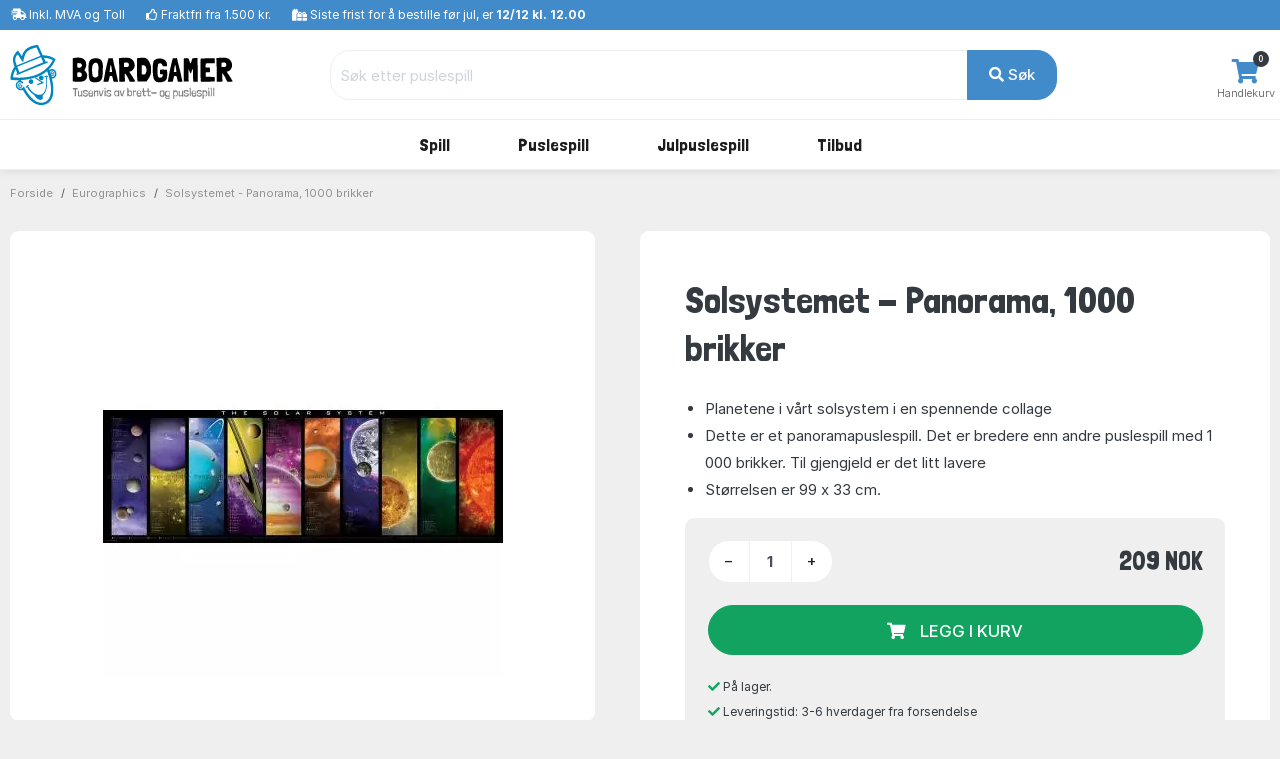

--- FILE ---
content_type: text/html; charset=UTF-8
request_url: https://www.boardgamer.no/produkt/jig-11605
body_size: 10792
content:
<!DOCTYPE html>
        <html xmlns="http://www.w3.org/1999/xhtml" lang="no" prefix="og: http://ogp.me/ns#" class=""><head>                <script id="CookieConsent" src="https://policy.app.cookieinformation.com/uc.js" data-gcm-enabled="false"
                data-culture="NB"></script>
            <link rel="alternate" href="https://www.hyggeonkel.dk/produkt/jig-11605" hreflang="da-dk" /><link rel="alternate" href="https://www.boardgamer.se/produkt/jig-11605" hreflang="sv-se" /><link rel="alternate" href="https://www.boardgamer.no/produkt/jig-11605" hreflang="no-no" />
        <script>
            dataLayer = [];
        </script>

        <script>!function(){"use strict";function e(e){return function(e){for(var t=0,r=document.cookie.split(";");t<r.length;t++){var n=r[t].split("=");if(n[0].trim()===e)return n[1]}}(e)}function t(e){return localStorage.getItem(e)}function r(e){return window[e]}function n(e,t){var r=document.querySelector(e);return t?null==r?void 0:r.getAttribute(t):null==r?void 0:r.textContent}!function(o,i,a,c,u,l,s,v,d,f,g){var E,I,m,T;try{I=d&&(m=navigator.userAgent,(T=new RegExp("Version/([0-9._]+)(.*Mobile)?.*Safari.*").exec(m))&&parseFloat(T[1])>=16.4)?function(o,i,a){void 0===i&&(i="");var c={cookie:e,localStorage:t,jsVariable:r,cssSelector:n},u=Array.isArray(i)?i:[i];if(o&&c[o])for(var l=c[o],s=0,v=u;s<v.length;s++){var d=v[s],f=a?l(d,a):l(d);if(f)return f}else console.warn("invalid uid source",o)}(d,"mtgkey",""):void 0}catch(e){console.error(e)}var _=o;_[c]=_[c]||[],_[c].push({"gtm.start":(new Date).getTime(),event:"gtm.js"});var p=i.getElementsByTagName(a)[0],A=I?"&bi="+encodeURIComponent(I):"",N=i.createElement(a),D=I?"kp"+v:v,R=!I&&s?s:"https://s.boardgamer.no";N.async=!0,N.src=R+"/"+D+".js?id=GTM-WWKSPW"+A,null===(E=p.parentNode)||void 0===E||E.insertBefore(N,p)}(window,document,"script","dataLayer",0,0,"","alrvmqeo","jsVariable")}();</script>

        <meta http-equiv="Content-Type" content="text/html; charset=utf-8" />
        <meta http-equiv="X-UA-Compatible" content="IE=edge">


        <title>Solsystemet - Panorama, 1000 brikker puslespill, Eurographics - 6010-0308 - 628136503082</title>

                <meta name="Description" content="Kjøp puslespill nr. 6010-0308 fra Eurographics. &#9989;Stort utvalg &#9989;Gratis frakt over 1500 kr." />

                    <link rel="canonical" href="https://www.boardgamer.no/puslespil/" />
            <meta property="og:type" content="website" />
            <meta property="og:title" content="Solsystemet - Panorama, 1000 brikker ved Boardgamer" />
            <meta property="og:url" content="https://www.boardgamer.no/puslespil/" />
            <meta property="og:site_name" content="Boardgamer" />
                        
            <meta property="og:image" content="https://www.boardgamer.no/static/grafik/produktbilleder/000puzzle/jig-11605/cache/PEN-6010-0308-2021-wm.jpg" />
            <meta property="og:image:width" content="800" />
            <meta property="og:image:height" content="267" />
            <meta property="og:image:type" content="image/jpg" />
        
        
<script type="application/ld+json">
{
 "@context": "https:\/\/schema.org",
 "@type": "BreadcrumbList",
 "itemListElement":
 [
            {
         "@type": "ListItem",
         "position": 1,
         "item":
         {
          "@id": "https:\/\/www.boardgamer.no\/puslespil\/",
          "name": "Puslespill"          }
        }
    ,        {
         "@type": "ListItem",
         "position": 2,
         "item":
         {
          "@id": "https:\/\/www.boardgamer.no\/puslespil\/?order=numberofpieces&key=907",
          "name": "Panorama - NO"          }
        }
    ,        {
         "@type": "ListItem",
         "position": 3,
         "item":
         {
          "@id": "https:\/\/www.boardgamer.no\/produkt\/jig-11605",
          "name": "Solsystemet - Panorama, 1000 brikker"          }
        }
     ]
}
</script>



<script type="application/ld+json">
{
  "@context": "https:\/\/schema.org",
  "@type": "Product",
  "@id": "https://www.boardgamer.no/produkt/jig-11605#product",  
  "name": "Solsystemet - Panorama, 1000 brikker",
  "image": "https:\/\/www.boardgamer.no\/static\/grafik\/produktbilleder\/000puzzle\/jig-11605\/cache\/PEN-6010-0308-2021-wm.jpg",
  "description": "",
  "mpn": "6010-0308",
  
      "sku":"11605B",
  
      "gtin13":"628136503082",
  
  "brand": {
    "@type": "Brand",
    "name": "Eurographics"  },
  
    "additionalProperty":[
    {"@type":"PropertyValue","name":"Type","value":"Puslespill"},
        {"@type":"PropertyValue","name":"Strekkode","value":"628136503082"},
        {"@type":"PropertyValue","name":"SmartCut","value":"Nej"},

          {"@type":"PropertyValue","name":"Størrelse","value":"Ca. 99 X 33 cm."},
    
    {"@type":"PropertyValue","name":"Produsent","value":"Eurographics"},
    {"@type":"PropertyValue","name":"Antal brikker","value":1000}
    
    ],
  
  
  "offers": {
    "@type": "Offer",
    "priceCurrency": "NOK",
    "price": "209",
    "itemCondition": "https:\/\/schema.org\/NewCondition",
    "url": "https://www.boardgamer.no/produkt/jig-11605",  
    "availability": "https:\/\/schema.org\/InStock",    "seller": {
      "@type": "Organization",
      "legalName": "Boardgamer"
    }
  }
}

</script>






<link rel="apple-touch-icon" sizes="180x180" href="/apple-touch-icon.png">
<link rel="icon" href="/static/v2/images/logo-grafik-blaa.svg"/>
<link rel="icon" type="image/png" href="/static/v2/images/favicons/favicon-16x16.png" sizes="16x16">
<link rel="icon" type="image/png" href="/static/v2/images/favicons/favicon-32x32.png" sizes="32x32">
<link rel="manifest" href="/manifest.json">
<link rel="mask-icon" href="/static/v2/images/logo-grafik-blaa.svg" color="#0e5266">
<meta name="theme-color" content="#ffffff">

                    <meta name="robots" content="all" />
        
        <link rel="preload" crossOrigin="anonymous" as="font" href="https://fonts.googleapis.com/css2?family=Londrina+Solid:wght@300;400;500;700;900&display=swap">

        <!-- Font awesome 5 -->
        <link href="/static/v2/fonts/fontawesome/css/all.min-purge.css?v=1" type="text/css" rel="stylesheet">

                <link href="/css.php?v=73" rel="stylesheet" />

        
        <script src="/js2.php?v=73"></script>
        <script src="/static/v2/plugins/fancybox/jquery.fancybox.min.js" defer></script>
        <meta name="viewport" content="width=device-width, initial-scale=1.0">

    <!-- Polyfill for CSS custom properties in IE11 -->
    <script>window.MSInputMethodContext && document.documentMode && document.write('<script src="js/ie11CustomProperties.js"><\/script>');</script>

    </head>

    <body class="bg-light">
    <noscript><iframe src="//s.boardgamer.no/ns.html?id=GTM-WWKSPW" height="0" width="0" style="display:none;visibility:hidden"></iframe></noscript>

    <!-- ========================= HEADER ========================= -->
    <header class="header section-header">
        <!-- ========================= TOPBAR ========================= -->
        
        <nav class="header-topbar navbar navbar-dark navbar-expand p-0 bg-primary" >
            <div class="header-topbar__container container">
                                <ul class="header-topbar__list header-topbar__list--left navbar-nav d-flex mr-auto">
                    <li class="header-topbar__list-item nav-item d-none d-sm-flex"><span class="header-topbar__list-item-link nav-link"><i class="fas fa-shipping-fast"></i> 
                                                    <a href="/forretningsbetingelser/" class="link-white">Inkl. MVA og Toll</a></span></li>
                        
                    <li class="header-topbar__list-item nav-item d-none d-md-flex"><span class="header-topbar__list-item-link nav-link" ><i class="far fa-thumbs-up"></i> 
                                                    Fraktfri fra 1.500 kr.</span></li>
                                            

                                                                        <!--<li class="header-topbar__list-item nav-item d-none d-md-flex"><span class="header-topbar__list-item-link nav-link"><i class="far fa-clock"></i> Sender varene: <strong>på mandag</strong></span></li>-->
                            <li class="header-topbar__list-item nav-item d-md-flex">
                                <span class="header-topbar__list-item-link nav-link"><i class="fas fa-gifts"></i>
                                Siste frist for å bestille før jul, er <b>12/12 kl. 12.00</b>
                            </span></li>
                                                                        
                </ul>
            </div>
        </nav>
        <!-- ========================= /TOPBAR ========================= -->

        <!-- ========================= MAIN HEADER ========================= -->
        <section class="header-main border-bottom">
            <div class="header-main__container container">
                <div class="header-main__row row">

                    <!-- ========================= MAIN HEADER LOGO ========================= -->
                    <div class="header-main__col header-main__col--logo col-lg-3 col-xl-3 col-4">
                                        <a href="/" id="logo">
                        <img class="logo" src="/static/v2/images/logo-med-undertitel_nb_no.svg" alt="Brettspill">
                    </a>
                    </div>
                    <!-- ========================= MAIN HEADER LOGO END ========================= -->

                    
                    <!-- ========================= MAIN HEADER SEARCH ========================= -->
                                        <div class="header-main__col header-main__col--search col-lg-7 col-xl-7 col12 align-items-center">
                        <form role="search" action="/soeg/" class="search" id="searchForm" method="get">

                            <!-- ========================= MAIN HEADER SEARCH INPUT ========================= -->
                            <div class="search__input-group input-group w-100">
                                <input autocomplete="off" type="text" name="q" id="searchInput" class="search__input-field form-control" placeholder="Søk etter puslespill">
                                <div class="search__input-button-append input-group-append">
                                    <input type='hidden' name='cat' value='jig'>                                    <button class="search__input-button btn btn-primary" type="submit">
                                        <i class="fa fa-search"></i> Søk                                    </button>
                                </div>
                            </div>
                            <div class="search-results bg-white" id="searchResults">
                            </div>
                            <!-- ========================= MAIN HEADER SEARCH INPUT END ========================= -->
                        </form>
                    </div>
                                        <!-- ========================= MAIN HEADER SEARCH END ========================= -->

                    <!-- ========================= MAIN HEADER ICONS ========================= -->
                    <div class="header-main__col header-main__col--right col-lg-2 col-xl-2 col-8">
                        <div class="header-icons">
                            
                                                        <div class="header-icons__item header-icons__item--cart">
                                <a class="header-icons__link" href="/kurv/">
                                    <i class="header-icons__icon fas fa-shopping-cart"></i>
                                    <span class="header-icons__label">Handlekurv</span>
                                    <span class="header-icons__counter badge badge-pill badge-danger notify" id="basket-counter">0</span>
                                </a>
                            </div>
                        </div>
                    </div>
                    <!-- ========================= MAIN HEADER ICONS END ========================= -->
                </div>
            </div>
        </section>

            <!-- ========================= MAIN MENU ========================= -->
            
            <nav class="header-menubar navbar navbar-main navbar-expand-lg navbar-light">
                <div class="header-menubar__container container">
            
                    <button class="navbar-toggler header-menubar__mobile-menu-toggle collapsed" type="button" data-toggle="collapse" data-target="#main_nav"
                        aria-controls="main_nav" aria-expanded="false" aria-label="Toggle navigation">
                        <i class="fas fa-bars"></i>
                    </button>
            
                    <div class="header-menubar__main-menu-container collapse" id="main_nav">
                        <div class="header-menubar__main-menu-container-logo d-lg-none">
                            <div class="w-100 text-right" style=" margin-top:-20px;"><a href="javascript:$('.header-menubar__main-menu-container').removeClass('show')" class=" text-white">LUKK&nbsp;<i class="fas fa-window-close"></i></a></div>
                            <img src="/static/v2/images/logo-med-undertitel-hvid_nb_no.svg" alt="menu logo">
                        </div>

                        <ul class="header-menubar__main-menu navbar-nav">

                            <li class="header-menubar__main-menu-item header-menubar__main-menu-item--megamenu nav-item">
                                <a class="header-menubar__main-menu-item-link nav-link" href="/braetspil/?reset=1"><span class="header-menubar__main-menu-item-link-icon" style="background-image: url(/static/v2/images/menu/icons/braetspil.svg);"></span>Spill</a>
                                <div class="header-menubar__dropdown-menu dropdown-menu">
                                                                        
                                    <div class="header-menubar__dropdown-menu-col header-menubar__dropdown-menu-col--all">
                                        <h5 class="header-menubar__dropdown-menu-col-title--all"><a href="/braetspil/?reset=1" class="header-menubar__dropdown-menu-col-title-link">Se alt i kategorien</a></h5>                             
                                    </div>


                                    <div class="header-menubar__dropdown-menu-col">
                                        <h5 class="header-menubar__dropdown-menu-col-title">Emner<span class="header-menubar__dropdown-menu-col-title-dropdown"><i class="fas fa-chevron-down"></i></span></h5>
                                        <ul class="header-menubar__dropdown-menu-col-list">
                                            <li class="header-menubar__dropdown-menu-col-list-item"><a class="header-menubar__dropdown-menu-col-list-item-link" href="/hovedbrud/">Hjernetrim</a></li>                                        
                                            <!--<li class="header-menubar__dropdown-menu-col-list-item"><a class="header-menubar__dropdown-menu-col-list-item-link" href="/kortspil/">Kortspill</a></li>-->                                        
                                            <li class="header-menubar__dropdown-menu-col-list-item"><a class="header-menubar__dropdown-menu-col-list-item-link" href="/quizspil/">Spørrespill</a></li>                                        

                                                                                        <li class="header-menubar__dropdown-menu-col-list-item"><a class="header-menubar__dropdown-menu-col-list-item-link" href="/samarbejdsspil/">Samarbeidsspill</a></li>                                        
                                            <li class="header-menubar__dropdown-menu-col-list-item"><a class="header-menubar__dropdown-menu-col-list-item-link" href="/selskabsspil/">Selskapsspill</a></li>                                        
                                            <li class="header-menubar__dropdown-menu-col-list-item"><a class="header-menubar__dropdown-menu-col-list-item-link" href="/strategispil/">Strategispill</a></li>                                        
                                        </ul>                                
                                    </div>
                                    <div class="header-menubar__dropdown-menu-col">
                                        <h5 class="header-menubar__dropdown-menu-col-title">Kategorier<span class="header-menubar__dropdown-menu-col-title-dropdown"><i class="fas fa-chevron-down"></i></span></h5>
                                        <ul class="header-menubar__dropdown-menu-col-list">
                                            <li class="header-menubar__dropdown-menu-col-list-item"><a class="header-menubar__dropdown-menu-col-list-item-link" href="/boernespil/">Barnespill</a></li>                                        
                                            <li class="header-menubar__dropdown-menu-col-list-item"><a class="header-menubar__dropdown-menu-col-list-item-link" href="/familiespil/">Familiespill</a></li>                                        
                                            <li class="header-menubar__dropdown-menu-col-list-item"><a class="header-menubar__dropdown-menu-col-list-item-link" href="/voksenspil/">Voksenspill</a></li>                                        
                                            
                                        </ul>                                
                                    </div>
                                    <div class="header-menubar__dropdown-menu-col">
                                        <h5 class="header-menubar__dropdown-menu-col-title">Populære serier<span class="header-menubar__dropdown-menu-col-title-dropdown"><i class="fas fa-chevron-down"></i></span></h5>
                                        <ul class="header-menubar__dropdown-menu-col-list">
                                                                                            <li class="header-menubar__dropdown-menu-col-list-item"><a class="header-menubar__dropdown-menu-col-list-item-link" href="/braetspil/?order=name&noexpansions=false&key=1288">7 Wonders</a></li>                                        
                                                <li class="header-menubar__dropdown-menu-col-list-item"><a class="header-menubar__dropdown-menu-col-list-item-link" href="/braetspil/?order=name&noexpansions=false&key=1301">Carcassonne</a></li>                                        
                                                <li class="header-menubar__dropdown-menu-col-list-item"><a class="header-menubar__dropdown-menu-col-list-item-link" href="/soeg/?q=partners&cat=boa">Partners</a></li>                                        
                                                <li class="header-menubar__dropdown-menu-col-list-item"><a class="header-menubar__dropdown-menu-col-list-item-link" href="/oversikt/ticket-to-ride/">Ticket to Ride</a></li>                                        
                                                                                    </ul>                                
                                    </div>
                                                                        <div class="header-menubar__dropdown-menu-col">
                                        <h5 class="header-menubar__dropdown-menu-col-title">Se her<span class="header-menubar__dropdown-menu-col-title-dropdown"><i class="fas fa-chevron-down"></i></span></h5>
                                        <ul class="header-menubar__dropdown-menu-col-list">
                                            
                                            <li class="header-menubar__dropdown-menu-col-list-item"><a class="header-menubar__dropdown-menu-col-list-item-link" href="/tilbehoer/">Tilbehør</a></li>                                        
                                            <li class="header-menubar__dropdown-menu-col-list-item"><a class="header-menubar__dropdown-menu-col-list-item-link" href="/braetspil/?order=name&key=&noexpansions=false&onlynew=true&onlypopular=false&isgoodprice=false&category_filter=&player_filter=&age_filter=&language_filter=">
                                                Nyheter</a></li>                                        
                                        </ul>                                
                                    </div>

                                                                        <div class="header-menubar__dropdown-menu-col header-menubar__dropdown-menu-col--featured">
                                        <ul class="header-menubar__dropdown-menu-col-list">
                                            <li class="header-menubar__dropdown-menu-col-list-item">
                                                <a class="header-menubar__dropdown-menu-col-list-item-link" href="/braetspil/?order=name&key=&noexpansions=false&onlynew=false&onlypopular=false&isgoodprice=true&category_filter=&player_filter=&age_filter=&language_filter="><img src="/static/v2/images/menu/tilbud_no.png" alt=""/></a>
                                            </li>                                                                                                                  
                                        </ul>                                
                                    </div>
                                    
                                </div>
                            </li>

                            <li class="header-menubar__main-menu-item header-menubar__main-menu-item--megamenu nav-item">
                                <a class="header-menubar__main-menu-item-link nav-link" href="/puslespil/?reset=1"><span class="header-menubar__main-menu-item-link-icon" style="background-image: url(/static/v2/images/menu/icons/puslespil.svg);"></span>Puslespill</a>

                                <div class="header-menubar__dropdown-menu dropdown-menu">
                                    <div class="header-menubar__dropdown-menu-col header-menubar__dropdown-menu-col--all">
                                        <h5 class="header-menubar__dropdown-menu-col-title--all"><a href="/puslespil/?reset=1" class="header-menubar__dropdown-menu-col-title-link">Se alt i kategorien</a></h5>                             
                                    </div>
                                    
                                    <div class="header-menubar__dropdown-menu-col">
                                        <h5 class="header-menubar__dropdown-menu-col-title">Antal brikker<span class="header-menubar__dropdown-menu-col-title-dropdown"><i class="fas fa-chevron-down"></i></span></h5>
                                        <ul class="header-menubar__dropdown-menu-col-list">
                                            <li class="header-menubar__dropdown-menu-col-list-item"><a class="header-menubar__dropdown-menu-col-list-item-link" href="/puslespil/op-til-100-brikker/">Opptil 100 brikker</a></li>                                        
                                            <li class="header-menubar__dropdown-menu-col-list-item"><a class="header-menubar__dropdown-menu-col-list-item-link" href="/puslespil/101-300-brikker/">101-499 brikker</a></li>                                        
                                            <li class="header-menubar__dropdown-menu-col-list-item"><a class="header-menubar__dropdown-menu-col-list-item-link" href="/puslespil/500-brikker/">500 brikker</a></li>                                        
                                            <li class="header-menubar__dropdown-menu-col-list-item"><a class="header-menubar__dropdown-menu-col-list-item-link" href="/puslespil/1000-brikker/">1000 brikker</a></li>                                        
                                            <li class="header-menubar__dropdown-menu-col-list-item"><a class="header-menubar__dropdown-menu-col-list-item-link" href="/puslespil/1500-brikker/">1500 brikker</a></li>                                        
                                            <li class="header-menubar__dropdown-menu-col-list-item"><a class="header-menubar__dropdown-menu-col-list-item-link" href="/puslespil/2000-brikker/">2000 brikker</a></li>                                        
                                            <li class="header-menubar__dropdown-menu-col-list-item"><a class="header-menubar__dropdown-menu-col-list-item-link" href="/puslespil/store-puslespil/">Over 2000 brikker</a></li>                                        
                                        </ul>                                
                                    </div>
                                    
                                    <div class="header-menubar__dropdown-menu-col">
                                        <h5 class="header-menubar__dropdown-menu-col-title">Kategori<span class="header-menubar__dropdown-menu-col-title-dropdown"><i class="fas fa-chevron-down"></i></span></h5>
                                        <ul class="header-menubar__dropdown-menu-col-list">
                                            <!--<li class="header-menubar__dropdown-menu-col-list-item"><a class="header-menubar__dropdown-menu-col-list-item-link" href="/puslespil/3d-4d-puslespil/">3D</a></li>--> 
                                            <li class="header-menubar__dropdown-menu-col-list-item"><a class="header-menubar__dropdown-menu-col-list-item-link" href="/puslespil/jul/">Julpuslespill</a></li>                                        
                                                                                        <li class="header-menubar__dropdown-menu-col-list-item"><a class="header-menubar__dropdown-menu-col-list-item-link" href="/puslespil/disney/">Disney</a></li>                                        
                                            <li class="header-menubar__dropdown-menu-col-list-item"><a class="header-menubar__dropdown-menu-col-list-item-link" href="/puslespil/jan-van-haasteren-puslespil/">Jan van Haasteren</a></li>                                        
                                            <li class="header-menubar__dropdown-menu-col-list-item"><a class="header-menubar__dropdown-menu-col-list-item-link" href="/puslespil/wasgij/">Wasgij</a></li>                                        
                                            <li class="header-menubar__dropdown-menu-col-list-item"><a class="header-menubar__dropdown-menu-col-list-item-link" href="/puslespil/?order=puzzlename&onlynew=false&exact_pieces=&onlypopular=false&hasxlpieces=false&hasirregular=false&isinstock=false&isgoodprice=false&category_filter=Zsteder&size_filter=&producer_filter=&key=&q=&page=1&">Steder</a></li>                                        
                                            <li class="header-menubar__dropdown-menu-col-list-item"><a class="header-menubar__dropdown-menu-col-list-item-link" href="/puslespil/?order=puzzlename&onlynew=false&exact_pieces=&onlypopular=false&hasxlpieces=false&hasirregular=false&isinstock=false&isgoodprice=false&category_filter=Znatur&size_filter=&producer_filter=&key=&q=&page=1&">Natur</a></li>                                        
                                            <!--li class="header-menubar__dropdown-menu-col-list-item"><a class="header-menubar__dropdown-menu-col-list-item-link" href="/puslespil/?order=puzzlename&category_filter=|kunst&size_filter=&producer_filter=">Kunst</a></li>-->                                        
                                            <!--<li class="header-menubar__dropdown-menu-col-list-item"><a class="header-menubar__dropdown-menu-col-list-item-link" href="/puslespil/dyr/">Dyr</a></li>-->                                      
                                            <li class="header-menubar__dropdown-menu-col-list-item"><a class="header-menubar__dropdown-menu-col-list-item-link" href="/puslespil/3d-4d-puslespil/">3D</a></li>                                      
                                            <!--<li class="header-menubar__dropdown-menu-col-list-item"><a class="header-menubar__dropdown-menu-col-list-item-link" href="/puslespil/trae-puslespil/">Trepuslespill</a></li>-->                                        
                                        </ul>                                
                                    </div>

                                    <div class="header-menubar__dropdown-menu-col">
                                        <h5 class="header-menubar__dropdown-menu-col-title">Produsent<span class="header-menubar__dropdown-menu-col-title-dropdown"><i class="fas fa-chevron-down"></i></span></h5>
                                        <ul class="header-menubar__dropdown-menu-col-list">
                                            <li class="header-menubar__dropdown-menu-col-list-item"><a class="header-menubar__dropdown-menu-col-list-item-link" href="/puslespil/ravensburger/">Ravensburger</a></li>                                        
                                            <li class="header-menubar__dropdown-menu-col-list-item"><a class="header-menubar__dropdown-menu-col-list-item-link" href="/puslespil/schmidt/">Schmidt</a></li>                                        
                                            <li class="header-menubar__dropdown-menu-col-list-item"><a class="header-menubar__dropdown-menu-col-list-item-link" href="/puslespil/jumbo/">Jumbo</a></li>                                            
                                            <li class="header-menubar__dropdown-menu-col-list-item"><a class="header-menubar__dropdown-menu-col-list-item-link" href="/puslespil/gibsons/">Gibsons</a></li>
                                            <li class="header-menubar__dropdown-menu-col-list-item"><a class="header-menubar__dropdown-menu-col-list-item-link" href="/puslespil/clementoni/">Clementoni</a></li>
                                            <!--<li class="header-menubar__dropdown-menu-col-list-item"><a class="header-menubar__dropdown-menu-col-list-item-link" href="/puslespil/eurographics/">Eurographics</a></li>-->                                
                                            <li class="header-menubar__dropdown-menu-col-list-item"><a class="header-menubar__dropdown-menu-col-list-item-link" href="/puslespil/bluebird/">Bluebird</a></li>                                        
                                            <!--<li class="header-menubar__dropdown-menu-col-list-item"><a class="header-menubar__dropdown-menu-col-list-item-link" href="/puslespil/castorland/">Castorland</a></li>-->
                                            <!--<li class="header-menubar__dropdown-menu-col-list-item"><a class="header-menubar__dropdown-menu-col-list-item-link" href="/puslespil/falcon-deluxe/">Falcon</a></li>-->                                            
                                            
                                                                                 
                                            
                                            <li class="header-menubar__dropdown-menu-col-list-item"><hr></li>
                                            <li class="header-menubar__dropdown-menu-col-list-item"><a class="header-menubar__dropdown-menu-col-list-item-link" href="/puslespil/?reset=1">...og mye mer</a></li>                                        
                                        </ul>                                
                                    </div>

                                    <div class="header-menubar__dropdown-menu-col">
                                        <h5 class="header-menubar__dropdown-menu-col-title">Se her<span class="header-menubar__dropdown-menu-col-title-dropdown"><i class="fas fa-chevron-down"></i></span></h5>
                                        <ul class="header-menubar__dropdown-menu-col-list">
                                            <li class="header-menubar__dropdown-menu-col-list-item"><a class="header-menubar__dropdown-menu-col-list-item-link" href="/overblik/puslespilslim/">Puslespill-lim</a></li>                                        

                                                                                            <li class="header-menubar__dropdown-menu-col-list-item"><a class="header-menubar__dropdown-menu-col-list-item-link" href="/oversikt/puslespillmatte/">Puslespillmatter</a></li>                                        
                                                                                        <li class="header-menubar__dropdown-menu-col-list-item"><a class="header-menubar__dropdown-menu-col-list-item-link" href="/puslespil/?order=puzzlename&key=&exact_pieces=&isgoodprice=true&category_filter=&size_filter=&producer_filter=">Tilbud</a></li>                                        
                                            <li class="header-menubar__dropdown-menu-col-list-item"><a class="header-menubar__dropdown-menu-col-list-item-link" href="/puslespil/?order=puzzlename&key=&exact_pieces=&isgoodprice=false&onlynew=true&category_filter=&size_filter=&producer_filter=">Nyheter</a></li>                                        
                                        </ul>                                
                                    </div>


                                    <div class="header-menubar__dropdown-menu-col header-menubar__dropdown-menu-col--featured">
                                        <h5 class="header-menubar__dropdown-menu-col-title">Lime puslespil<span class="header-menubar__dropdown-menu-col-title-dropdown"><i class="fas fa-chevron-down"></i></span></h5>
                                        <ul class="header-menubar__dropdown-menu-col-list">
                                            <li class="header-menubar__dropdown-menu-col-list-item">
                                                <a class="header-menubar__dropdown-menu-col-list-item-link" href="/overblik/puslespilslim/"><img src="/static/v2/images/menu/megamenu-glue.png" alt=""/></a>
                                            </li>                                                                                                                  
                                        </ul>                                
                                    </div>
                                </div>
                            </li>

                            

                                                        <li class="header-menubar__main-menu-item header-menubar__main-menu-item--dropdown nav-item">
                                <a class="header-menubar__main-menu-item-link nav-link" href="/puslespil/jul/"><span class="header-menubar__main-menu-item-link-icon" style="background-image: url(/static/v2/images/menu/icons/jul.svg);"></span>Julpuslespill</a>
                                <div class="header-menubar__dropdown-menu dropdown-menu">
                                                                        
                                    <div class="header-menubar__dropdown-menu-col">
                                        <h5 class="header-menubar__dropdown-menu-col-title">Julpuslespill<span class="header-menubar__dropdown-menu-col-title-dropdown"><i class="fas fa-chevron-down"></i></span></h5>
                                        <ul class="header-menubar__dropdown-menu-col-list">
                                            <li class="header-menubar__dropdown-menu-col-list-item"><a class="header-menubar__dropdown-menu-col-list-item-link" href="/puslespil/?order=puzzlename&onlynew=false&onlypopular=false&hasxlpieces=false&hasirregular=false&isinstock=false&isgoodprice=false&category_filter=Zjul&size_filter=Z0-40Z41-100Z101-499&producer_filter=&key=&q=&page=1&">Opptil 500 brikker</a></li>                                        
                                            <li class="header-menubar__dropdown-menu-col-list-item"><a class="header-menubar__dropdown-menu-col-list-item-link" href="/puslespil/?order=puzzlename&onlynew=false&onlypopular=false&hasxlpieces=false&hasirregular=false&isinstock=false&isgoodprice=false&category_filter=Zjul&size_filter=Z500&producer_filter=&key=&q=&page=1&">500 brikker</a></li>                                        
                                            <li class="header-menubar__dropdown-menu-col-list-item"><a class="header-menubar__dropdown-menu-col-list-item-link" href="/puslespil/?order=puzzlename&onlynew=false&onlypopular=false&hasxlpieces=false&hasirregular=false&isinstock=false&isgoodprice=false&category_filter=Zjul&size_filter=Z1000&producer_filter=&key=&q=&page=1&">1000 brikker</a></li>                                        
                                            <li class="header-menubar__dropdown-menu-col-list-item"><a class="header-menubar__dropdown-menu-col-list-item-link" href="/puslespil/?order=puzzlename&onlynew=false&onlypopular=false&hasxlpieces=false&hasirregular=false&isinstock=false&isgoodprice=false&category_filter=Zjul&size_filter=Z1500Z2000Z2001more&producer_filter=&key=&q=&page=1&">Over 1000 brikker</a></li>                                        
                                            
                                                                                            <li class="header-menubar__dropdown-menu-col-list-item"><a class="header-menubar__dropdown-menu-col-list-item-link" href="/oversikt-no/julekalender/">Julekalender</a></li>                                        
                                                                                        <li class="header-menubar__dropdown-menu-col-list-item"><a class="header-menubar__dropdown-menu-col-list-item-link" href="/puslespil/jul/">Alle julepuslespill</a></li>                                        
                                        </ul>                                
                                    </div>
                                </div>
                            </li>
                            

                            
                            

                            <li class="header-menubar__main-menu-item header-menubar__main-menu-item--dropdown nav-item">
                                <a class="header-menubar__main-menu-item-link nav-link" href="#"><span class="header-menubar__main-menu-item-link-icon" style="background-image: url(/static/v2/images/menu/icons/tilbud.svg);"></span>Tilbud</a>
                                <div class="header-menubar__dropdown-menu dropdown-menu">
                                                                        
                                    <div class="header-menubar__dropdown-menu-col">
                                        <h5 class="header-menubar__dropdown-menu-col-title">Tilbud<span class="header-menubar__dropdown-menu-col-title-dropdown"><i class="fas fa-chevron-down"></i></span></h5>
                                        <ul class="header-menubar__dropdown-menu-col-list">
                                            <li class="header-menubar__dropdown-menu-col-list-item"><a class="header-menubar__dropdown-menu-col-list-item-link" href="/puslespil/?order=puzzlename&key=&exact_pieces=&isgoodprice=true&category_filter=&size_filter=&producer_filter=">Puslespill</a></li>                                        
                                            
                                                                                      <li class="header-menubar__dropdown-menu-col-list-item"><a class="header-menubar__dropdown-menu-col-list-item-link" href="/braetspil/?order=name&key=&noexpansions=false&onlynew=false&onlypopular=false&isgoodprice=true&category_filter=&player_filter=&age_filter=&language_filter=">Spill & tilbehør</a></li>                                        
                                                                                  </ul>                                
                                    </div>
                                </div>
                            </li>
                            

                                                    </ul>
                    </div>
                    <div class="mobile-menu-backdrop modal-backdrop fade"></div>
                </div>
            </nav>
            <!-- ========================= MAIN MENU END ========================= -->
                    <!-- ========================= HEADER MAIN END ========================= -->
    </header>

    <script>
dataLayer.push({ ecommerce: null });
dataLayer.push({
    event: "view_item",
    ecommerce: {
        items: [
        {
        item_id: "11605",
        item_name: "Solsystemet - Panorama, 1000 brikker",
        currency: "DKK",
        item_brand: "Eurographics",
        item_variant: "NONE",
        price: 127.49,
        quantity: 1
        }
        ]
    }
    });    

dataLayer.push({
'event': 'fireRemarketingTag',
'google_tag_params': {
        'ecomm_pagetype': 'product',
        'ecomm_totalvalue': '127.49',
        'ecomm_prodid' : '11605'
    }
});

fbq_content_ids = ['11605'];
fbq_value = 127.49; 
fbq_content_category = ',KEYWORD=907,KEYWORD=1062,KEYWORD=1445,SKU=EUR-6010-0308-PEN,TYPE=JIG,PIECES=1000,PUZZLETYPE=ADULT,';


</script>

<!-- ========================= BREADCRUMBS ========================= -->

<section class="section-breadcrumbs">
    <div class="section-breadcrumbs__container container">
        <div class="section-breadcrumbs__row row">
            <div class="col-12">
                            <ol class="section-breadcrumbs__breadcrumbs breadcrumb">
                    <li class="section-breadcrumbs__breadcrumbs-item breadcrumb-item"><a class="section-breadcrumbs__breadcrumbs-item-link" href="/">Forside</a></li>
                    <li class="section-breadcrumbs__breadcrumbs-item breadcrumb-item"><a class="section-breadcrumbs__breadcrumbs-item-link" href="/puslespil/eurographics/">Eurographics</a></li>
                                        <li class="section-breadcrumbs__breadcrumbs-item breadcrumb-item"><a class="section-breadcrumbs__breadcrumbs-item-link" href="/produkt/jig-11605">Solsystemet - Panorama, 1000 brikker</a></li>
                </ol>
                        </div>
        </div>
    </div>
</section>

<!-- ========================= PRODUCTS DETAILS ========================= -->
<section class="section-product-details border-bottom">
    <div class="container">	
        <div class="section-product-details__row row justify-content-center no-gutters" >

            <div class="section-product-details__main-content-header title-section d-lg-none">
                <h2 class="section-product-details__main-content-header-title title">Solsystemet - Panorama, 1000 brikker</h2>
            </div>

            <!-- ========================= PRODUCTS DETAILS GALLERY ========================= -->
            <aside class="section-product-details__gallery col-12 col-lg-6 pt-lg-3 pr-lg-5">
                <article class="section-product-details__gallery-wrap gallery-wrap">
                                                <div class="section-product-details__gallery-main img-big-wrap p-5">
                                <a href="/static/grafik/produktbilleder/000puzzle/jig-11605/cache/PEN-6010-0308-2021-wm.jpg" data-fancybox="gallery" data-caption="Bilde av Solsystemet - Panorama, 1000 brikker">
                                            <picture>
            <source srcset="/static/grafik/produktbilleder/000puzzle/jig-11605/cache/PEN-6010-0308-2021-wm_400.webp" type="image/webp" 
            />
            <source srcset="/static/grafik/produktbilleder/000puzzle/jig-11605/cache/PEN-6010-0308-2021-wm_400.jpg" type="image/jpeg" class="section-product-details__gallery-main-image"
            />
            <img src="/static/grafik/produktbilleder/000puzzle/jig-11605/cache/PEN-6010-0308-2021-wm_400.jpg" class="section-product-details__gallery-main-image" alt="" 
            />        </picture>
                                        </a>
                            </div>
                            <div class='p5'>&nbsp;</div>                    

            <!-- ========================= PRODUCTS DETAILS ADDITIONAL ATTRIBUTES ========================= -->
                            <div class="section-product-additional__attributes">
                <div class="section-product-additional__attributes-content bg-white rounded p-lg-5 p-2 mb-2">
                    <p class="section-product-additional__attributes-content-title h2 pb-3 mb-3 border-bottom">Oversikt</p>
                    <dl class="section-product-additional__attributes-content-list">

                                       <dt class="section-product-additional__attributes-content-list-term">Antal brikker</dt>
                        <dd class="section-product-additional__attributes-content-list-description"><a href='/puslespil/1000-brikker/?order=numberofpieces&exact_pieces=1000'>1000 brikker</a></dd>
                

                                    <dt class="section-product-additional__attributes-content-list-term">Produsent</dt>
                    <dd class="section-product-additional__attributes-content-list-description"><a href='/puslespil/eurographics/'>Eurographics</a></dd>
                
                                    <dt class="section-product-additional__attributes-content-list-term">Produsent varenr.</dt>
                    <dd class="section-product-additional__attributes-content-list-description">6010-0308</dd>
                
                            
                                    <dt class="section-product-additional__attributes-content-list-term">Kategori</dt>
                    <dd class="section-product-additional__attributes-content-list-description"><a href='/puslespil/?order=numberofpieces&key=907'>Panorama</a>, <a href='/puslespil/?order=numberofpieces&key=1062'>Verdensrommet</a>, <a href='/puslespil/?order=numberofpieces&key=1445'>Fysikk</a></dd>
                

                
                                    <dt class="section-product-additional__attributes-content-list-term">Engelsk Tittel</dt>
                    <dd class="section-product-additional__attributes-content-list-description">The Solar System - Panorama, 1000 pieces</dd>
                
                                    <dt class="section-product-additional__attributes-content-list-term">Strekkode</dt>
                    <dd class="section-product-additional__attributes-content-list-description">628136503082</dd>
                
                </dl>
                </div>


                
                
            </div>
                        <!-- ========================= PRODUCTS DETAILS ADDITIONAL ATTRIBUTES END ========================= -->
                
                
                
                
                
                
                
                
                
                
                
                

                
                
                
            </aside>
            <!-- ========================= PRODUCTS DETAILS GALLERY END ========================= -->

            <!-- ========================= PRODUCTS DETAILS MAIN ========================= -->
            <main class="section-product-details__main col-12 col-lg-6 pt-lg-3 ">
                <article class="section-product-details__main-content content bg-white rounded p-lg-5 p-3">
                    <div class="section-product-details__main-content-header title-section">
                        <h1 class="section-product-details__main-content-header-title title">Solsystemet - Panorama, 1000 brikker</h1>
                                            </div>

                    
                    

                    <div class="section-product-details__main-content-bullets pt-3">
                        <ul><li>Planetene i vårt solsystem i en spennende collage</li><li>Dette er et panoramapuslespill. Det er bredere enn andre puslespill med 1 000 brikker. Til gjengjeld er det litt lavere</li><li>Størrelsen er 99 x 33 cm.</li></ul>                    </div>


                                        <div class="row">
                        <div class="col-12">
                            <div class="section-product-details__main-content-tocart mt-0 p-4 border-bottom bg-light rounded">
                                <div class="section-product-details__main-content-tocart-top mb-4">
                                    <script>
                                        var intQtyNow = 1;

                                        function updateQty(intNewQty) {
                                            var intLimit = 2;

                                            if (isNaN(intNewQty) || intNewQty < 1 || intNewQty > intLimit) {
                                                if (!isNaN(intNewQty)) {
                                                    if (intNewQty > intLimit) {
                                                        document.getElementById("notInStockAlert").classList.remove("d-none");
                                                    } 
                                                    document.getElementById("intShouldBeAdded").value = intQtyNow;
                                                }
                                                return false;
                                            } 

                                            document.getElementById("notInStockAlert").classList.add("d-none");
                                            intQtyNow = intNewQty;
                                            document.getElementById("intShouldBeAdded").value = intNewQty;
                                        }

                                        function changeQty(change) {
                                            intQty = document.getElementById("intShouldBeAdded").value;

                                            if (isNaN(intQty)) {
                                                document.getElementById("intShouldBeAdded").value = intQtyNow;
                                                return false;
                                            } 

                                            intQty = parseInt(intQty);

                                            if (change == "UP") {
                                                updateQty(intQty+1);
                                                return true;
                                            }
                                            
                                            if (change == "DOWN") {
                                                updateQty(intQty-1);
                                                return true;
                                            }

                                            if (change == "FREE") {
                                                updateQty(intQty);
                                                return true;
                                            }

                                            return false;
                                        }
                                    </script>




                                                                        <div class="section-product-details__main-content-tocart-top-qty input-group input-spinner mr-3">
                                        <div class="section-product-details__main-content-tocart-top-qty-adjust section-product-details__main-content-tocart-top-qty-adjust--down input-group-prepend">
                                            <button class="section-product-details__main-content-tocart-top-qty-adjust-button btn btn-light" type="button" id="button-minus" onclick="changeQty('DOWN')"> − </button>
                                        </div>
                                        <input type="text" class="section-product-details__main-content-tocart-top-qty-input form-control" value="1" id="intShouldBeAdded" name="qty_to_add" onkeyup="changeQty('FREE')">
                                        <div class="section-product-details__main-content-tocart-top-qty-adjust section-product-details__main-content-tocart-top-qty-adjust--up input-group-append">
                                            <button class="section-product-details__main-content-tocart-top-qty-adjust-button btn btn-light" type="button" id="button-plus" onclick="changeQty('UP')"> + </button>
                                        </div>
                                    </div>
                                                                        <div class="section-product-details__main-content-tocart-top-price">
                                        <span class="section-product-details__main-content-tocart-top-price-value h3">209 NOK</span>
                                                                        </div>
                                </div>
                                
                                <div class="alert alert-warning w-100 d-none" id="notInStockAlert" data-nosnippet>Dessverre er det ikke så mange på lager.</div>

                                                                    <a href="javascript:add_to_shoppingbasket('Solsystemet - Panorama, 1000 brikker', '11605',intQtyNow)" class="section-product-details__main-content-tocart-button btn btn-success"><i class="fas fa-shopping-cart"></i> <span class="text">LEGG I KURV</span></a>
                                
                                <div class="section-product-details__main-content-usp pt-4">
                                                                            <dl class="section-product-details__main-content-usp-items">
                                        <dd class="section-product-details__main-content-usp-items-item"><i class="fas fa-check text-success"></i>&nbsp;På lager.</b>
                                                    </dd><dd class="section-product-details__main-content-usp-items-item"><i class="fas fa-check text-success"></i>&nbsp;Leveringstid: 3-6 hverdager fra forsendelse</dd><dd class="section-product-details__main-content-usp-items-item"><i class="fas fa-check text-success"></i>&nbsp;Pakken leveres hjem til deg eller til en pakkeshop med Bring</dd>                                        </dl>
                                                                        </div>
                            </div>
                        </div>
                    </div>
                    

                    

                                    <p class="section-product-additional__description-content-title h2 pb-3 pt-5 mb-3 border-bottom">
                        Produktbeskrivelse                    </p>
                    <div class="section-product-additional__description-content-text">
                        Brikkestørrelsen i dette puslespillet er ca 3,3 cm<sup>2</sup>.<br/>Til sammenligning er en brikke i et alminnelig 1000-brikkers puslespill ca. 3,3 cm<sup>2</sup>.<br />
<br />
Dette puslespillet er fra produsenten Eurographics, som lager puslespill både med alminnelige brikker og med Smartcut/irregulær form på brikkene.<br />
<br />
Dersom man ønsker å være sikker på å legge et puslespill hvor brikkene har en bestemt form, bør man derfor ikke velge denne produsenten.<br />
<br />
For noen puslere har dette stor betydning, mens det for andre ikke spiller noen rolle.<br />
<br />
                    </div>
                
                        
                        
                
                    </div>
                </article>
            </main>
            <!-- ========================= PRODUCTS DETAILS MAIN END ========================= -->
        </div>
    </div>
</section>
<!-- ========================= PRODUCTS DETAILS END ========================= -->

<section class="section-popular-products mt-3" data-nosnippet>
    <div class="container section-popular-products__container">
    
    <header class="section-heading section-popular-products__heading">
        <h2 class="section-title section-popular-products__heading-title">I SAMME SJANGER</h2>
    </header>

    <section class="section-product-grid section-product-grid--narrow">
        <div class="row section-product-grid__row slider-items-owl owl-carousel owl-theme">
                    
                <div class="col-12 section-product-grid__col item-slide">
                    <a href="/produkt/jig-17053">
                            <div class="card-product-grid__ribbon card-product-grid__ribbon--god-pris" style='left:10px;'><span class="card-product-grid__ribbon-label">Tilbud</span></div>
                        </a>
            <article class="card card-product-grid">
                <div class="card-body card-product-grid__body">
                    <div class="row card-product-grid__row">
                        <aside class="col-12 card-product-grid__inner-image text-center">
                            <a href="/produkt/jig-17053"><img src="/static/grafik/produktbilleder/000puzzle/jig-17053/cache/EUR-6000-1009-2020-wm_400.jpg" alt="Planetene, 1000 brikker"></a>
                        </aside>
                        <article class="col-12 card-product-grid__inner-content">
                            <a href="/produkt/jig-17053" class="title h4 card-product-grid__inner-content-title">Planetene, 1000 brikker</a>
                            <div class="card-product-grid__inner-content-price"><span class="card-product-grid__inner-content-price-normal">129<span class="card-product-grid__inner-content-price-normal-currency">NOK</span></span></div>
                        </article>
                    </div>
                </div>

                                    <div class="card-product-grid__sidecar">
                        <div class="row card-product-grid__sidecar-row">
                            <aside class="col-6 card-product-grid__sidecar-col card-product-grid__sidecar-col--type__stock">
                                <i class="fas fa-check text-success"></i> <span class="card-product-grid__sidecar-label">På lager</span>
                            </aside>
                            <aside class="col-6 card-product-grid__sidecar-col card-product-grid__sidecar-col--type__delivery">
                                                                    <i class="fas fa-shipping-fast text-success"></i> <span class="card-product-grid__sidecar-label">3-7 virkedager</span>
                                                            </aside>
                        </div>
                    </div>
                                                </article>
                </div>
                
                <div class="col-12 section-product-grid__col item-slide">
                    <a href="/produkt/jig-8704">
                        </a>
            <article class="card card-product-grid">
                <div class="card-body card-product-grid__body">
                    <div class="row card-product-grid__row">
                        <aside class="col-12 card-product-grid__inner-image text-center">
                            <a href="/produkt/jig-8704"><img src="/static/grafik/produktbilleder/000puzzle/jig-8704/cache/EDU-14461-2019-wm_400.jpg" alt="Walton: Solsystemet - Lyser i mørket, 1000 brikker"></a>
                        </aside>
                        <article class="col-12 card-product-grid__inner-content">
                            <a href="/produkt/jig-8704" class="title h4 card-product-grid__inner-content-title">Walton: Solsystemet - Lyser i mørket, 1000...</a>
                            <div class="card-product-grid__inner-content-price"><span class="card-product-grid__inner-content-price-normal">259<span class="card-product-grid__inner-content-price-normal-currency">NOK</span></span></div>
                        </article>
                    </div>
                </div>

                                    <div class="card-product-grid__sidecar">
                        <div class="row card-product-grid__sidecar-row">
                            <aside class="col-6 card-product-grid__sidecar-col card-product-grid__sidecar-col--type__stock">
                                <i class="fas fa-check text-success"></i> <span class="card-product-grid__sidecar-label">På lager</span>
                            </aside>
                            <aside class="col-6 card-product-grid__sidecar-col card-product-grid__sidecar-col--type__delivery">
                                                                    <i class="fas fa-shipping-fast text-success"></i> <span class="card-product-grid__sidecar-label">3-7 virkedager</span>
                                                            </aside>
                        </div>
                    </div>
                                                </article>
                </div>
                
                <div class="col-12 section-product-grid__col item-slide">
                    <a href="/produkt/jig-31709">
                            <div class="card-product-grid__ribbon card-product-grid__ribbon--god-pris" style='left:10px;'><span class="card-product-grid__ribbon-label">Tilbud</span></div>
                        </a>
            <article class="card card-product-grid">
                <div class="card-body card-product-grid__body">
                    <div class="row card-product-grid__row">
                        <aside class="col-12 card-product-grid__inner-image text-center">
                            <a href="/produkt/jig-31709"><img src="/static/grafik/produktbilleder/000puzzle/jig-31709/cache/VF-FRY2219-wm_400.jpg" alt="Terraforming Mars: Colonies - Panorama, 1000 brikker"></a>
                        </aside>
                        <article class="col-12 card-product-grid__inner-content">
                            <a href="/produkt/jig-31709" class="title h4 card-product-grid__inner-content-title">Terraforming Mars: Colonies - Panorama, 1000...</a>
                            <div class="card-product-grid__inner-content-price"><span class="card-product-grid__inner-content-price-normal">119<span class="card-product-grid__inner-content-price-normal-currency">NOK</span></span></div>
                        </article>
                    </div>
                </div>

                                    <div class="card-product-grid__sidecar">
                        <div class="row card-product-grid__sidecar-row">
                            <aside class="col-6 card-product-grid__sidecar-col card-product-grid__sidecar-col--type__stock">
                                <i class="fas fa-check text-success"></i> <span class="card-product-grid__sidecar-label">På lager</span>
                            </aside>
                            <aside class="col-6 card-product-grid__sidecar-col card-product-grid__sidecar-col--type__delivery">
                                                                    <i class="fas fa-shipping-fast text-success"></i> <span class="card-product-grid__sidecar-label">3-7 virkedager</span>
                                                            </aside>
                        </div>
                    </div>
                                                </article>
                </div>
                
                <div class="col-12 section-product-grid__col item-slide">
                    <a href="/produkt/jig-25283">
                        </a>
            <article class="card card-product-grid">
                <div class="card-body card-product-grid__body">
                    <div class="row card-product-grid__row">
                        <aside class="col-12 card-product-grid__inner-image text-center">
                            <a href="/produkt/jig-25283"><img src="/static/grafik/produktbilleder/000puzzle/jig-25283/cache/BB-90009-wm_400.jpg" alt="Chesterman: Solsystemet, 1000 brikker"></a>
                        </aside>
                        <article class="col-12 card-product-grid__inner-content">
                            <a href="/produkt/jig-25283" class="title h4 card-product-grid__inner-content-title">Chesterman: Solsystemet, 1000 brikker</a>
                            <div class="card-product-grid__inner-content-price"><span class="card-product-grid__inner-content-price-normal">159<span class="card-product-grid__inner-content-price-normal-currency">NOK</span></span></div>
                        </article>
                    </div>
                </div>

                                    <div class="card-product-grid__sidecar">
                        <div class="row card-product-grid__sidecar-row">
                            <aside class="col-6 card-product-grid__sidecar-col card-product-grid__sidecar-col--type__stock">
                                <i class="fas fa-check text-success"></i> <span class="card-product-grid__sidecar-label">På lager</span>
                            </aside>
                            <aside class="col-6 card-product-grid__sidecar-col card-product-grid__sidecar-col--type__delivery">
                                                                    <i class="fas fa-shipping-fast text-success"></i> <span class="card-product-grid__sidecar-label">3-7 virkedager</span>
                                                            </aside>
                        </div>
                    </div>
                                                </article>
                </div>
                
                <div class="col-12 section-product-grid__col item-slide">
                    <a href="/produkt/jig-24364">
                            <div class="card-product-grid__ribbon card-product-grid__ribbon--god-pris" style='left:10px;'><span class="card-product-grid__ribbon-label">Tilbud</span></div>
                        </a>
            <article class="card card-product-grid">
                <div class="card-body card-product-grid__body">
                    <div class="row card-product-grid__row">
                        <aside class="col-12 card-product-grid__inner-image text-center">
                            <a href="/produkt/jig-24364"><img src="/static/grafik/produktbilleder/000puzzle/jig-24364/cache/SCH-58963-wm_400.jpg" alt="Planeten Jorden, 1000 brikker"></a>
                        </aside>
                        <article class="col-12 card-product-grid__inner-content">
                            <a href="/produkt/jig-24364" class="title h4 card-product-grid__inner-content-title">Planeten Jorden, 1000 brikker</a>
                            <div class="card-product-grid__inner-content-price"><span class="card-product-grid__inner-content-price-normal">129<span class="card-product-grid__inner-content-price-normal-currency">NOK</span></span></div>
                        </article>
                    </div>
                </div>

                                    <div class="card-product-grid__sidecar">
                        <div class="row card-product-grid__sidecar-row">
                            <aside class="col-6 card-product-grid__sidecar-col card-product-grid__sidecar-col--type__stock">
                                <i class="fas fa-check text-success"></i> <span class="card-product-grid__sidecar-label">På lager</span>
                            </aside>
                            <aside class="col-6 card-product-grid__sidecar-col card-product-grid__sidecar-col--type__delivery">
                                                                    <i class="fas fa-shipping-fast text-success"></i> <span class="card-product-grid__sidecar-label">3-7 virkedager</span>
                                                            </aside>
                        </div>
                    </div>
                                                </article>
                </div>
                
                <div class="col-12 section-product-grid__col item-slide">
                    <a href="/produkt/jig-1855">
                        </a>
            <article class="card card-product-grid">
                <div class="card-body card-product-grid__body">
                    <div class="row card-product-grid__row">
                        <aside class="col-12 card-product-grid__inner-image text-center">
                            <a href="/produkt/jig-1855"><img src="/static/grafik/produktbilleder/000puzzle/jig-1855/cache/EUR-6000-1001-2021-wm_400.jpg" alt="Det periodiske system, 1000 brikker"></a>
                        </aside>
                        <article class="col-12 card-product-grid__inner-content">
                            <a href="/produkt/jig-1855" class="title h4 card-product-grid__inner-content-title">Det periodiske system, 1000 brikker</a>
                            <div class="card-product-grid__inner-content-price"><span class="card-product-grid__inner-content-price-normal">199<span class="card-product-grid__inner-content-price-normal-currency">NOK</span></span></div>
                        </article>
                    </div>
                </div>

                                    <div class="card-product-grid__sidecar">
                        <div class="row card-product-grid__sidecar-row">
                            <aside class="col-6 card-product-grid__sidecar-col card-product-grid__sidecar-col--type__stock">
                                <i class="fas fa-check text-success"></i> <span class="card-product-grid__sidecar-label">På lager</span>
                            </aside>
                            <aside class="col-6 card-product-grid__sidecar-col card-product-grid__sidecar-col--type__delivery">
                                                                    <i class="fas fa-shipping-fast text-success"></i> <span class="card-product-grid__sidecar-label">3-7 virkedager</span>
                                                            </aside>
                        </div>
                    </div>
                                                </article>
                </div>
                
                <div class="col-12 section-product-grid__col item-slide">
                    <a href="/produkt/jig-1838">
                        </a>
            <article class="card card-product-grid">
                <div class="card-body card-product-grid__body">
                    <div class="row card-product-grid__row">
                        <aside class="col-12 card-product-grid__inner-image text-center">
                            <a href="/produkt/jig-1838"><img src="/static/grafik/produktbilleder/000puzzle/jig-1838/cache/EUR-6000-0282-2020-wm_400.jpg" alt="Livets historie, 1000 brikker"></a>
                        </aside>
                        <article class="col-12 card-product-grid__inner-content">
                            <a href="/produkt/jig-1838" class="title h4 card-product-grid__inner-content-title">Livets historie, 1000 brikker</a>
                            <div class="card-product-grid__inner-content-price"><span class="card-product-grid__inner-content-price-normal">199<span class="card-product-grid__inner-content-price-normal-currency">NOK</span></span></div>
                        </article>
                    </div>
                </div>

                                    <div class="card-product-grid__sidecar">
                        <div class="row card-product-grid__sidecar-row">
                            <aside class="col-6 card-product-grid__sidecar-col card-product-grid__sidecar-col--type__stock">
                                <i class="fas fa-check text-success"></i> <span class="card-product-grid__sidecar-label">På lager</span>
                            </aside>
                            <aside class="col-6 card-product-grid__sidecar-col card-product-grid__sidecar-col--type__delivery">
                                                                    <i class="fas fa-shipping-fast text-success"></i> <span class="card-product-grid__sidecar-label">3-7 virkedager</span>
                                                            </aside>
                        </div>
                    </div>
                                                </article>
                </div>
                
                <div class="col-12 section-product-grid__col item-slide">
                    <a href="/produkt/jig-11623">
                        </a>
            <article class="card card-product-grid">
                <div class="card-body card-product-grid__body">
                    <div class="row card-product-grid__row">
                        <aside class="col-12 card-product-grid__inner-image text-center">
                            <a href="/produkt/jig-11623"><img src="/static/grafik/produktbilleder/000puzzle/jig-11623/cache/EUR-6000-0258-2021-wm_400.jpg" alt="Periodesystemet - illustrert, 1000 brikker"></a>
                        </aside>
                        <article class="col-12 card-product-grid__inner-content">
                            <a href="/produkt/jig-11623" class="title h4 card-product-grid__inner-content-title">Periodesystemet - illustrert, 1000 brikker</a>
                            <div class="card-product-grid__inner-content-price"><span class="card-product-grid__inner-content-price-normal">199<span class="card-product-grid__inner-content-price-normal-currency">NOK</span></span></div>
                        </article>
                    </div>
                </div>

                                    <div class="card-product-grid__sidecar">
                        <div class="row card-product-grid__sidecar-row">
                            <aside class="col-6 card-product-grid__sidecar-col card-product-grid__sidecar-col--type__stock">
                                <i class="fas fa-check text-success"></i> <span class="card-product-grid__sidecar-label">På lager</span>
                            </aside>
                            <aside class="col-6 card-product-grid__sidecar-col card-product-grid__sidecar-col--type__delivery">
                                                                    <i class="fas fa-shipping-fast text-success"></i> <span class="card-product-grid__sidecar-label">3-7 virkedager</span>
                                                            </aside>
                        </div>
                    </div>
                                                </article>
                </div>
                
                <div class="col-12 section-product-grid__col item-slide">
                    <a href="/produkt/jig-7995">
                        </a>
            <article class="card card-product-grid">
                <div class="card-body card-product-grid__body">
                    <div class="row card-product-grid__row">
                        <aside class="col-12 card-product-grid__inner-image text-center">
                            <a href="/produkt/jig-7995"><img src="/static/grafik/produktbilleder/000puzzle/jig-7995/cache/EUR-6000-1002-2021-wm_400.jpg" alt="Atomet, 1000 brikker"></a>
                        </aside>
                        <article class="col-12 card-product-grid__inner-content">
                            <a href="/produkt/jig-7995" class="title h4 card-product-grid__inner-content-title">Atomet, 1000 brikker</a>
                            <div class="card-product-grid__inner-content-price"><span class="card-product-grid__inner-content-price-normal">199<span class="card-product-grid__inner-content-price-normal-currency">NOK</span></span></div>
                        </article>
                    </div>
                </div>

                                    <div class="card-product-grid__sidecar">
                        <div class="row card-product-grid__sidecar-row">
                            <aside class="col-6 card-product-grid__sidecar-col card-product-grid__sidecar-col--type__stock">
                                <i class="fas fa-check text-success"></i> <span class="card-product-grid__sidecar-label">På lager</span>
                            </aside>
                            <aside class="col-6 card-product-grid__sidecar-col card-product-grid__sidecar-col--type__delivery">
                                                                    <i class="fas fa-shipping-fast text-success"></i> <span class="card-product-grid__sidecar-label">3-7 virkedager</span>
                                                            </aside>
                        </div>
                    </div>
                                                </article>
                </div>
                
                <div class="col-12 section-product-grid__col item-slide">
                    <a href="/produkt/jig-25851">
                        </a>
            <article class="card card-product-grid">
                <div class="card-body card-product-grid__body">
                    <div class="row card-product-grid__row">
                        <aside class="col-12 card-product-grid__inner-image text-center">
                            <a href="/produkt/jig-25851"><img src="/static/grafik/produktbilleder/000puzzle/jig-25851/cache/EUR-6010-5301-2024-wm_400.jpg" alt="Brooklyn Bridge - Panorama, 1000 brikker"></a>
                        </aside>
                        <article class="col-12 card-product-grid__inner-content">
                            <a href="/produkt/jig-25851" class="title h4 card-product-grid__inner-content-title">Brooklyn Bridge - Panorama, 1000 brikker</a>
                            <div class="card-product-grid__inner-content-price"><span class="card-product-grid__inner-content-price-normal">209<span class="card-product-grid__inner-content-price-normal-currency">NOK</span></span></div>
                        </article>
                    </div>
                </div>

                                    <div class="card-product-grid__sidecar">
                        <div class="row card-product-grid__sidecar-row">
                            <aside class="col-6 card-product-grid__sidecar-col card-product-grid__sidecar-col--type__stock">
                                <i class="fas fa-check text-success"></i> <span class="card-product-grid__sidecar-label">På lager</span>
                            </aside>
                            <aside class="col-6 card-product-grid__sidecar-col card-product-grid__sidecar-col--type__delivery">
                                                                    <i class="fas fa-shipping-fast text-success"></i> <span class="card-product-grid__sidecar-label">3-7 virkedager</span>
                                                            </aside>
                        </div>
                    </div>
                                                </article>
                </div>
                </div>
    </section>
    </div>
    <br/><br/>
</section>




    <br/>
    
    <!-- ========================= FOOTER ========================= -->
    <footer class="section-footer border-top padding-y bg-primary">
        <div class="section-footer__overlay"></div>
        <div class="container section-footer__container">
            <section class="footer-top pt-0 pb-0 mb-0">
                <div class="row section-footer__content-row">
                    <aside class="col-12 col-sm-6 col-lg section-footer__content-col">
                        <h4 class="title">Boardgamer ApS</h4>
                        <p>Arnbjerg Høje 33, 8800 Viborg<br>
Danmark</p>
                                                <p><a href="mailto:info@boardgamer.no"><i class="fas fa-envelope"></i> <span itemprop="email">info@boardgamer.no</span></a></p>
                        <p>Org nr.: 920 262 813 MVA</p>
                            
                        <p>
                        <a href="https://www.hyggeonkel.dk"><img src="/static/grafik/portal/flags/denmark.png" alt="Dansk" style="width: 24px;"></a>
                        <a href="https://www.boardgamer.se"><img src="/static/grafik/portal/flags/sweden.png" alt="Svensk" style="width: 24px; margin-left: 5px;"></a>
                        <a href="https://www.boardgamer.no"><img src="/static/grafik/portal/flags/norway.png" alt="Norsk" style="width: 24px; margin-left: 5px;"></a>
                        </p>
                    </aside>

                    

                    
                    <aside class="col-12 col-sm-6 col-lg section-footer__content-col">
                        <h4 class="title">Information</h4>
                        <ul class="list-unstyled text-primary">
                            <li><a href="/om-hyggeonkel/">Om Boardgamer</a></li>
                            <li><a href="/kontakt/">Kontakt</a></li>
                                                        <li><a href="/forretningsbetingelser/">Forretningsbetingelser</a></li>
                        </ul>
                    </aside>

                    
                                    </div>
            </section>
    
                    </div>
    </footer>
    <!-- ========================= FOOTER END // ========================= -->

    
<link href="/static/v2/plugins/owlcarousel/assets/owl.carousel.css" rel="stylesheet">
<link href="/static/v2/plugins/owlcarousel/assets/owl.theme.default.css" rel="stylesheet">
<script src="/static/v2/plugins/owlcarousel/owl.carousel.min.js"></script>
<script src="/static/v2/js/initialize-owl.js"></script>


            <script type="text/javascript" defer>
            const beaconInnerScript = '!function(e,t,n){function a(){var e=t.getElementsByTagName("script")[0],n=t.createElement("script");n.type="text/javascript",n.async=!0,n.src="https://beacon-v2.helpscout.net",e.parentNode.insertBefore(n,e)}if(e.Beacon=n=function(t,n,a){e.Beacon.readyQueue.push({method:t,options:n,data:a})},n.readyQueue=[],"complete"===t.readyState)return a();e.attachEvent?e.attachEvent("onload",a):e.addEventListener("load",a,!1)}(window,document,window.Beacon||function(){});'

            const embedBeacon = (beaconId, beaconEmbedScript) => {
                const newScriptTag = document.createElement('script')
                newScriptTag.text = beaconEmbedScript;
                document.head.insertBefore(newScriptTag, document.head.firstElementChild);
                window.Beacon('init', beaconId)
            }

            setTimeout(function() {
                embedBeacon('9322aad4-4af8-4900-a06a-94b195ae9de4', beaconInnerScript);
            }, 3000)
        </script>
        </body>
</html>